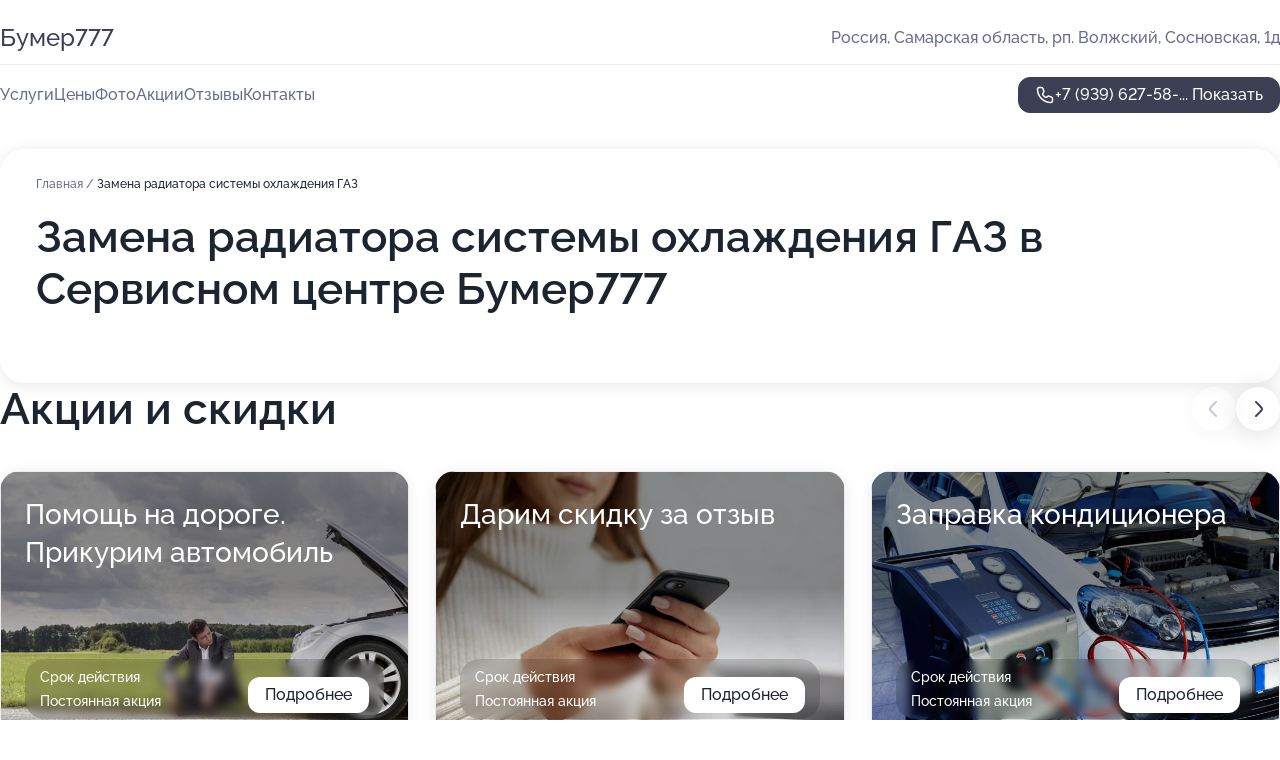

--- FILE ---
content_type: text/html; charset=utf-8
request_url: https://bumer777.ru/service/zamena_radiatora_sistemy_ohlazhdeniya-gaz/
body_size: 10762
content:
<!DOCTYPE html>
<html lang="ru">
<head>
	<meta http-equiv="Content-Type" content="text/html; charset=utf-8">
	<meta name="viewport" content="width=device-width,maximum-scale=1,initial-scale=1,user-scalable=0">
	<meta name="format-detection" content="telephone=no">
	<meta name="theme-color" content="#3D3F55">
	<meta name="description" content="Информация о&#160;Сервисном центре Бумер777&#160;на&#160;Сосновской улице">
	<link rel="icon" type="image/png" href="/favicon.png">

	<title>Сервисный центр Бумер777&#160;на&#160;Сосновской улице</title>

	<link nonce="lZkadtCVWQdcCAeknCKkVBoU" href="//bumer777.ru/build/lego2/lego2.css?v=ffAwWDmDuvY" rel="stylesheet" >

		<script type="application/ld+json">{"@context":"http:\/\/schema.org","@type":"AutomotiveBusiness","name":"\u0421\u0435\u0440\u0432\u0438\u0441\u043d\u044b\u0439 \u0446\u0435\u043d\u0442\u0440 \u0411\u0443\u043c\u0435\u0440777","address":{"@type":"PostalAddress","streetAddress":"\u0421\u0430\u043c\u0430\u0440\u0441\u043a\u0430\u044f \u043e\u0431\u043b\u0430\u0441\u0442\u044c, \u0440\u043f. \u0412\u043e\u043b\u0436\u0441\u043a\u0438\u0439, \u0421\u043e\u0441\u043d\u043e\u0432\u0441\u043a\u0430\u044f, 1\u0434","addressLocality":"\u0421\u0430\u043c\u0430\u0440\u0430"},"url":"https:\/\/bumer777.ru\/","contactPoint":{"@type":"ContactPoint","telephone":"+7\u00a0(939)\u00a0627-58-12","contactType":"customer service","areaServed":"RU","availableLanguage":"Russian"},"image":"https:\/\/p2.zoon.ru\/preview\/l01MzFuyKbqh4UGWhw4oIw\/2400x1500x75\/3\/f\/f\/original_554c7e0040c088c6788b5cda_60d08680883e5.jpg","aggregateRating":{"@type":"AggregateRating","ratingValue":4.4,"worstRating":1,"bestRating":5,"reviewCount":8}}</script>
		<script nonce="lZkadtCVWQdcCAeknCKkVBoU">
		window.js_base = '/js.php';
	</script>

	</head>
<body >
	 <header id="header" class="header" data-organization-id="554c7e0040c088c6788b5cd9">
	<div class="wrapper">
		<div class="header-container" data-uitest="lego-header-block">
			<div class="header-menu-activator" data-target="header-menu-activator">
				<span class="header-menu-activator__icon"></span>
			</div>

			<div class="header-title">
				<a href="/">					Бумер777
				</a>			</div>
			<div class="header-address text-3 text-secondary">Россия, Самарская область,&#160;рп. Волжский, Сосновская, 1д</div>

					</div>

		<nav class="nav" data-target="header-nav" data-uitest="lego-navigation-block">
			<ul>
									<li data-target="header-services">
						<svg class="svg-icons-services" ><use xlink:href="/build/lego2/icons.svg?v=QSCehHzGySs#services"></use></svg>
						<a data-target="header-nav-link" href="https://bumer777.ru/services/" data-za="{&quot;ev_label&quot;:&quot;all_service&quot;}">Услуги</a>
					</li>
									<li data-target="header-prices">
						<svg class="svg-icons-prices" ><use xlink:href="/build/lego2/icons.svg?v=QSCehHzGySs#prices"></use></svg>
						<a data-target="header-nav-link" href="https://bumer777.ru/price/" data-za="{&quot;ev_label&quot;:&quot;price&quot;}">Цены</a>
					</li>
									<li data-target="header-photo">
						<svg class="svg-icons-photo" ><use xlink:href="/build/lego2/icons.svg?v=QSCehHzGySs#photo"></use></svg>
						<a data-target="header-nav-link" href="https://bumer777.ru/#photos" data-za="{&quot;ev_label&quot;:&quot;photos&quot;}">Фото</a>
					</li>
									<li data-target="header-offers">
						<svg class="svg-icons-offers" ><use xlink:href="/build/lego2/icons.svg?v=QSCehHzGySs#offers"></use></svg>
						<a data-target="header-nav-link" href="https://bumer777.ru/#offers" data-za="{&quot;ev_label&quot;:&quot;offer&quot;}">Акции</a>
					</li>
									<li data-target="header-reviews">
						<svg class="svg-icons-reviews" ><use xlink:href="/build/lego2/icons.svg?v=QSCehHzGySs#reviews"></use></svg>
						<a data-target="header-nav-link" href="https://bumer777.ru/#reviews" data-za="{&quot;ev_label&quot;:&quot;reviews&quot;}">Отзывы</a>
					</li>
									<li data-target="header-contacts">
						<svg class="svg-icons-contacts" ><use xlink:href="/build/lego2/icons.svg?v=QSCehHzGySs#contacts"></use></svg>
						<a data-target="header-nav-link" href="https://bumer777.ru/#contacts" data-za="{&quot;ev_label&quot;:&quot;contacts&quot;}">Контакты</a>
					</li>
							</ul>

			<div class="header-controls">
				<div class="header-controls__wrapper">
					<a
	href="tel:+79396275812"
	class="phone-button button button--primary button--36 icon--20"
	data-phone="+7 (939) 627-58-12"
	data-za="{&quot;ev_sourceType&quot;:&quot;&quot;,&quot;ev_sourceId&quot;:&quot;554c7e0040c088c6788b5cd9.f94a&quot;,&quot;object_type&quot;:&quot;organization&quot;,&quot;object_id&quot;:&quot;554c7e0040c088c6788b5cd9.f94a&quot;,&quot;ev_label&quot;:&quot;premium&quot;,&quot;ev_category&quot;:&quot;phone_o_l&quot;}">
	<svg class="svg-icons-phone" ><use xlink:href="/build/lego2/icons.svg?v=QSCehHzGySs#phone"></use></svg>
			<div data-target="show-phone-number">
			+7 (939) 627-58-...
			<span data-target="phone-button-show">Показать</span>
		</div>
	</a>


									</div>

							</div>

			<div class="header-nav-address">
				
				<div class="header-block text-3 text-center text-secondary">Россия, Самарская область,&#160;рп. Волжский, Сосновская, 1д</div>
			</div>
		</nav>
	</div>
</header>
<div class="header-placeholder"></div>

<div class="contacts-panel" id="contacts-panel">
	

	<div class="contacts-panel-wrapper">
								<a href="tel:+79396275812" class="contacts-panel-icon" data-phone="+7 (939) 627-58-12" data-za="{&quot;ev_sourceType&quot;:&quot;nav_panel&quot;,&quot;ev_sourceId&quot;:&quot;554c7e0040c088c6788b5cd9.f94a&quot;,&quot;object_type&quot;:&quot;organization&quot;,&quot;object_id&quot;:&quot;554c7e0040c088c6788b5cd9.f94a&quot;,&quot;ev_label&quot;:&quot;premium&quot;,&quot;ev_category&quot;:&quot;phone_o_l&quot;}">
				<svg class="svg-icons-phone_filled" ><use xlink:href="/build/lego2/icons.svg?v=QSCehHzGySs#phone_filled"></use></svg>
			</a>
						</div>
</div>

<script nonce="lZkadtCVWQdcCAeknCKkVBoU" type="module">
	import { initContactsPanel } from '//bumer777.ru/build/lego2/lego2.js?v=At8PkRp6+qc';

	initContactsPanel(document.getElementById('contacts-panel'));
</script>


<script nonce="lZkadtCVWQdcCAeknCKkVBoU" type="module">
	import { initHeader } from '//bumer777.ru/build/lego2/lego2.js?v=At8PkRp6+qc';

	initHeader(document.getElementById('header'));
</script>
 	<main class="main-container">
		<div class="wrapper section-wrapper">
			<div class="service-description__wrapper">
	<section class="service-description section-block">
		<div class="page-breadcrumbs">
			<div class="breadcrumbs">
			<span>
							<a href="https://bumer777.ru/">
					Главная
				</a>
						/		</span>
			<span class="active">
							Замена радиатора системы охлаждения ГАЗ
								</span>
	</div>

		</div>
					<script nonce="lZkadtCVWQdcCAeknCKkVBoU" type="application/ld+json">{"@context":"http:\/\/schema.org","@type":"BreadcrumbList","itemListElement":[{"@type":"ListItem","position":1,"item":{"name":"\u0413\u043b\u0430\u0432\u043d\u0430\u044f","@id":"https:\/\/bumer777.ru\/"}}]}</script>
		
		<div class="service-description-title">
			<h1 class="page-title">Замена радиатора системы охлаждения ГАЗ в Сервисном центре Бумер777</h1>
			<div class="service-description-title__price">
							</div>
		</div>

		<div class="service-description__text collapse collapse--text-3">
			<div class="collapse__overflow">
				<div class="collapse__text"><p> </p></div>
			</div>
		</div>
	</section>

	</div>
<section class="offers" id="offers" data-uitest="lego-offers-block">
	<div class="section-block__title flex flex--sb">
		<h2 class="text-h2">
			Акции и скидки
		</h2>

		<div class="slider__navigation" data-target="slider-navigation">
			<button class="slider__control prev" data-target="slider-prev">
				<svg class="svg-icons-arrow" ><use xlink:href="/build/lego2/icons.svg?v=QSCehHzGySs#arrow"></use></svg>
			</button>
			<button class="slider__control next" data-target="slider-next">
				<svg class="svg-icons-arrow" ><use xlink:href="/build/lego2/icons.svg?v=QSCehHzGySs#arrow"></use></svg>
			</button>
		</div>
	</div>

	<div class="offers__list" data-target="slider-container">
		<div class="offers__slider swiper-wrapper">
							<div data-offer-id="63442102b2b86af198093341" data-sid="63442102b2b86af198093341.a513" class="offers-item swiper-slide text-white">
					<img
						class="offers-item__image"
						src="https://p2.zoon.ru/1/1/63441e4c751b21609d067d45_634420f040f235.61117697.jpg"
						loading="lazy"
						alt="">
					<div class="offers-item__container">
						<div class="text-5">Помощь на дороге. Прикурим автомобиль</div>
						<div class="offers-item__bottom">
							<div>
								<div>
									Срок действия
								</div>
								<div>Постоянная акция</div>
							</div>
							<button class="button offers-item__button button--36">Подробнее</button>
						</div>
					</div>
				</div>
							<div data-offer-id="6344db8666e69fefed062769" data-sid="6344db8666e69fefed062769.5c42" class="offers-item swiper-slide text-white">
					<img
						class="offers-item__image"
						src="https://p1.zoon.ru/0/b/6344db8666e69fefed062769_6344dc16152249.68374373.jpg"
						loading="lazy"
						alt="">
					<div class="offers-item__container">
						<div class="text-5">Дарим скидку за отзыв</div>
						<div class="offers-item__bottom">
							<div>
								<div>
									Срок действия
								</div>
								<div>Постоянная акция</div>
							</div>
							<button class="button offers-item__button button--36">Подробнее</button>
						</div>
					</div>
				</div>
							<div data-offer-id="642be5558eb03a9cf908f738" data-sid="642be5558eb03a9cf908f738.8aef" class="offers-item swiper-slide text-white">
					<img
						class="offers-item__image"
						src="https://p0.zoon.ru/0/a/642be50cc04ff5807b09588e_642be542ece6d4.68561464.jpg"
						loading="lazy"
						alt="">
					<div class="offers-item__container">
						<div class="text-5">Заправка кондиционера</div>
						<div class="offers-item__bottom">
							<div>
								<div>
									Срок действия
								</div>
								<div>Постоянная акция</div>
							</div>
							<button class="button offers-item__button button--36">Подробнее</button>
						</div>
					</div>
				</div>
							<div data-offer-id="6840270e9fe32cb583031ef6" data-sid="6840270e9fe32cb583031ef6.12cc" class="offers-item swiper-slide text-white">
					<img
						class="offers-item__image"
						src="https://p2.zoon.ru/f/3/554c7e0040c088c6788b5cda_60d085e31ceee.jpg"
						loading="lazy"
						alt="">
					<div class="offers-item__container">
						<div class="text-5">Автомойка самообслуживания</div>
						<div class="offers-item__bottom">
							<div>
								<div>
									Срок действия
								</div>
								<div>Постоянная акция</div>
							</div>
							<button class="button offers-item__button button--36">Подробнее</button>
						</div>
					</div>
				</div>
											</div>

		<div class="slider__pagination" data-target="slider-pagination"></div>
	</div>
</section>
<script nonce="lZkadtCVWQdcCAeknCKkVBoU" type="module">
	import { initOffers } from '//bumer777.ru/build/lego2/lego2.js?v=At8PkRp6+qc';

	const node = document.getElementById('offers');

	initOffers(node, { organizationId: '554c7e0040c088c6788b5cd9' });
</script>
<section class="photo-section" id="photos" data-uitest="lego-gallery-block">
	<div class="section-block__title flex flex--sb">
		<h2 class="text-h2">Фотогалерея</h2>

					<div class="slider__navigation" data-target="slider-navigation">
				<button class="slider__control prev" data-target="slider-prev">
					<svg class="svg-icons-arrow" ><use xlink:href="/build/lego2/icons.svg?v=QSCehHzGySs#arrow"></use></svg>
				</button>
				<button class="slider__control next" data-target="slider-next">
					<svg class="svg-icons-arrow" ><use xlink:href="/build/lego2/icons.svg?v=QSCehHzGySs#arrow"></use></svg>
				</button>
			</div>
			</div>

	<div class="section-block__slider" data-target="slider-container" data-total="19" data-owner-type="organization" data-owner-id="554c7e0040c088c6788b5cd9">
		<div class="photo-section__slider swiper-wrapper">
						<div class="photo-section__slide swiper-slide" data-id="60d08680198e1110006ca1de" data-target="photo-slide-item" data-index="0">
				<img src="https://p2.zoon.ru/preview/0LvpbBzl4JXsH9zjLiXJUw/1280x656x85/3/f/f/original_554c7e0040c088c6788b5cda_60d08680883e5.jpg" loading="lazy" alt="">
			</div>
						<div class="photo-section__slide swiper-slide" data-id="60d0880c91d8a35b1533f8c0" data-target="photo-slide-item" data-index="1">
				<img src="https://p1.zoon.ru/preview/9k0m7kK7dfAFcKpFRuQ2Bg/1200x800x85/1/2/7/original_554c7e0040c088c6788b5cda_60d0880c3add7.jpg" loading="lazy" alt="">
			</div>
						<div class="photo-section__slide swiper-slide" data-id="60d0886036d116492d656fe7" data-target="photo-slide-item" data-index="2">
				<img src="https://p0.zoon.ru/preview/Cb9XbBC5LsCW5n7aM_mKxg/1200x800x85/1/c/3/original_554c7e0040c088c6788b5cda_60d088605a9ea.jpg" loading="lazy" alt="">
			</div>
						<div class="photo-section__slide swiper-slide" data-id="60d087853b6e344d017bdf15" data-target="photo-slide-item" data-index="3">
				<img src="https://p2.zoon.ru/preview/AUd70NkG3pC-RozS58Turw/1200x800x85/1/5/e/original_554c7e0040c088c6788b5cda_60d087852f45c.jpg" loading="lazy" alt="">
			</div>
						<div class="photo-section__slide swiper-slide" data-id="60d088728407be2eee015a35" data-target="photo-slide-item" data-index="4">
				<img src="https://p1.zoon.ru/preview/OtY1Z-a_zluQmLV0v2YOoQ/1200x800x85/1/f/f/original_554c7e0040c088c6788b5cda_60d0887259307.jpg" loading="lazy" alt="">
			</div>
						<div class="photo-section__slide swiper-slide" data-id="60d086825abfa41e3d7ecf4b" data-target="photo-slide-item" data-index="5">
				<img src="https://p2.zoon.ru/preview/cGU7kOEKv7Z0CUkyhnNWIg/1200x800x85/1/4/5/original_554c7e0040c088c6788b5cda_60d086824e443.jpg" loading="lazy" alt="">
			</div>
						<div class="photo-section__slide swiper-slide" data-id="60d088f05abfa41e3d7ecfa9" data-target="photo-slide-item" data-index="6">
				<img src="https://p1.zoon.ru/preview/PX69o08m_EwM57p28P_bEQ/1200x800x85/1/f/7/original_554c7e0040c088c6788b5cda_60d088f0651cf.jpg" loading="lazy" alt="">
			</div>
						<div class="photo-section__slide swiper-slide" data-id="60d088eea6853427132990d5" data-target="photo-slide-item" data-index="7">
				<img src="https://p1.zoon.ru/preview/BXOLx4jDFVlNockOjBma5Q/1200x800x85/1/f/d/original_554c7e0040c088c6788b5cda_60d088ee48382.jpg" loading="lazy" alt="">
			</div>
						<div class="photo-section__slide swiper-slide" data-id="60d088a772bcfb0570587c78" data-target="photo-slide-item" data-index="8">
				<img src="https://p1.zoon.ru/preview/BtXMuGLMvgFY5kBWN6C4AA/1200x800x85/1/5/2/original_554c7e0040c088c6788b5cda_60d088a67fe77.jpg" loading="lazy" alt="">
			</div>
						<div class="photo-section__slide swiper-slide" data-id="60d088059595f52e35776631" data-target="photo-slide-item" data-index="9">
				<img src="https://p0.zoon.ru/preview/b2usOcaT8PRcvhkU9ZMASg/1200x800x85/1/c/8/original_554c7e0040c088c6788b5cda_60d088051869a.jpg" loading="lazy" alt="">
			</div>
						<div class="photo-section__slide swiper-slide" data-id="60d087fc28b36f5f54044598" data-target="photo-slide-item" data-index="10">
				<img src="https://p2.zoon.ru/preview/cgL8HatP4fyUWHhQvOchIQ/1200x800x85/1/5/4/original_554c7e0040c088c6788b5cda_60d087fba862e.jpg" loading="lazy" alt="">
			</div>
						<div class="photo-section__slide swiper-slide" data-id="60d086ecdd879c7c661a9070" data-target="photo-slide-item" data-index="11">
				<img src="https://p0.zoon.ru/preview/pQxwdCjDyRxnwOJ6G4JWsg/1200x800x85/1/d/2/original_554c7e0040c088c6788b5cda_60d086ebb6f48.jpg" loading="lazy" alt="">
			</div>
						<div class="photo-section__slide swiper-slide" data-id="60d086e0e809e1383936e07e" data-target="photo-slide-item" data-index="12">
				<img src="https://p1.zoon.ru/preview/WguXupiD4nIRyUkyC0rxPQ/1200x800x85/1/8/0/original_554c7e0040c088c6788b5cda_60d086e034434.jpg" loading="lazy" alt="">
			</div>
						<div class="photo-section__slide swiper-slide" data-id="60d08687de857642617e2d8f" data-target="photo-slide-item" data-index="13">
				<img src="https://p2.zoon.ru/preview/hYrXmjQ_vS9ZI8T_ahCpuw/1200x800x85/1/3/e/original_554c7e0040c088c6788b5cda_60d086877f362.jpg" loading="lazy" alt="">
			</div>
						<div class="photo-section__slide swiper-slide" data-id="60d085e5523c2808ff309ffb" data-target="photo-slide-item" data-index="14">
				<img src="https://p1.zoon.ru/preview/Xqxh45DzhQkaqdiXj_9lRg/1200x800x85/1/3/7/original_554c7e0040c088c6788b5cda_60d085e4cbdd3.jpg" loading="lazy" alt="">
			</div>
						<div class="photo-section__slide swiper-slide" data-id="60d085e336d116492d656fbf" data-target="photo-slide-item" data-index="15">
				<img src="https://p2.zoon.ru/preview/NmUAebp_NYrEaOEovnEi8A/1200x800x85/1/f/3/original_554c7e0040c088c6788b5cda_60d085e31ceee.jpg" loading="lazy" alt="">
			</div>
						<div class="photo-section__slide swiper-slide" data-id="60d085df2ea8f7098e375d21" data-target="photo-slide-item" data-index="16">
				<img src="https://p2.zoon.ru/preview/XyxllHjbSSSXIDtp8-4Gqg/1200x800x85/1/a/1/original_554c7e0040c088c6788b5cda_60d085dea6609.jpg" loading="lazy" alt="">
			</div>
						<div class="photo-section__slide swiper-slide" data-id="5991b06caad82e1fff016903" data-target="photo-slide-item" data-index="17">
				<img src="https://p0.zoon.ru/preview/8gW-jdnjS9QcUGm9QRJPbw/1200x800x85/1/f/2/original_554c7e0040c088c6788b5cda_5991b06c87aca.jpg" loading="lazy" alt="">
			</div>
						<div class="photo-section__slide swiper-slide" data-id="60d088a636d116492d656fed" data-target="photo-slide-item" data-index="18">
				<img src="https://p2.zoon.ru/preview/Tp37nALuxjhSJvGe7qYX4g/1200x800x85/1/3/7/original_554c7e0040c088c6788b5cda_60d088a646ecb.jpg" loading="lazy" alt="">
			</div>
					</div>
	</div>

	<div class="slider__pagination" data-target="slider-pagination"></div>
</section>

<script nonce="lZkadtCVWQdcCAeknCKkVBoU" type="module">
	import { initPhotos } from '//bumer777.ru/build/lego2/lego2.js?v=At8PkRp6+qc';

	const node = document.getElementById('photos');
	initPhotos(node);
</script>
<section class="reviews-section section-block" id="reviews" data-uitest="lego-reviews-block">
	<div class="section-block__title flex flex--sb">
		<h2 class="text-h2">
			Отзывы
		</h2>

				<div class="slider__navigation" data-target="slider-navigation">
			<button class="slider__control prev" data-target="slider-prev">
				<svg class="svg-icons-arrow" ><use xlink:href="/build/lego2/icons.svg?v=QSCehHzGySs#arrow"></use></svg>
			</button>
			<button class="slider__control next" data-target="slider-next">
				<svg class="svg-icons-arrow" ><use xlink:href="/build/lego2/icons.svg?v=QSCehHzGySs#arrow"></use></svg>
			</button>
		</div>
			</div>

	<div class="reviews-section__list" data-target="slider-container">
		<div class="reviews-section__slider swiper-wrapper" data-target="review-section-slides">
							<div
	class="reviews-section-item swiper-slide "
	data-id="6148a70734754a273b453df3"
	data-owner-id="554c7e0040c088c6788b5cd9"
	data-target="review">
	<div  class="flex flex--center-y gap-12">
		<div class="reviews-section-item__avatar">
										<svg class="svg-icons-user" ><use xlink:href="/build/lego2/icons.svg?v=QSCehHzGySs#user"></use></svg>
					</div>
		<div class="reviews-section-item__head">
			<div class="reviews-section-item__head-top flex flex--center-y gap-16">
				<div class="flex flex--center-y gap-8">
										<div class="stars stars--16" style="--rating: 4">
						<div class="stars__rating">
							<div class="stars stars--filled"></div>
						</div>
					</div>
					<div class="reviews-section-item__mark text-3">
						4,0
					</div>
				</div>
											</div>

			<div class="reviews-section-item__name text-3 fade">
				Ольга
			</div>
		</div>
	</div>
					<div class="reviews-section-item__descr collapse collapse--text-2 mt-8">
			<div class="collapse__overflow">
				<div class="collapse__text">
					В этом сервисе мы были 1 раз. Нам понравился сам мастер, он быстро и хорошо все сделал. У нас была замена ГРМ. Замену произвели за 20 минут и мы при этом присутствовали лично. Лишних услуг не навязывали. Мастер нам грамотно все объяснил, что в скором времени надо будет сделать еще какие-то ремонты.
				</div>
			</div>
		</div>
			<div class="reviews-section-item__date text-2 text-secondary mt-8">
		17 сентября 2021 Отзыв взят с сайта Zoon.ru
	</div>
</div>

							<div
	class="reviews-section-item swiper-slide "
	data-id="6124f383407010197528372e"
	data-owner-id="554c7e0040c088c6788b5cd9"
	data-target="review">
	<div  class="flex flex--center-y gap-12">
		<div class="reviews-section-item__avatar">
										<svg class="svg-icons-user" ><use xlink:href="/build/lego2/icons.svg?v=QSCehHzGySs#user"></use></svg>
					</div>
		<div class="reviews-section-item__head">
			<div class="reviews-section-item__head-top flex flex--center-y gap-16">
				<div class="flex flex--center-y gap-8">
										<div class="stars stars--16" style="--rating: 5">
						<div class="stars__rating">
							<div class="stars stars--filled"></div>
						</div>
					</div>
					<div class="reviews-section-item__mark text-3">
						5,0
					</div>
				</div>
											</div>

			<div class="reviews-section-item__name text-3 fade">
				Сергей
			</div>
		</div>
	</div>
					<div class="reviews-section-item__descr collapse collapse--text-2 mt-8">
			<div class="collapse__overflow">
				<div class="collapse__text">
					За последние пару недель ездил в этот сервис раза 2-3. Мне делали замену масла в коробке. По времени это заняло минут 30-40. Я старался помочь по мере возможности, чтобы побыстрее все закончили. Масло я привозил с собой. Ребята работали нормально, я вполне доволен работой мастера. Меня встретили довольно-таки дружелюбно, в этом сервисе вообще сплоченный коллектив. Я это сам наблюдал, к клиентам они дружелюбны: и встречают, и поясняют, и рассказывают, далеко не в каждом сервисе такое обращение встретишь. Мастера на все мои вопросы ответили.
				</div>
			</div>
		</div>
			<div class="reviews-section-item__date text-2 text-secondary mt-8">
		20 августа 2021, отредактирован 8 сентября 2021 в 17:01 Отзыв взят с сайта Zoon.ru
	</div>
</div>

							<div
	class="reviews-section-item swiper-slide "
	data-id="611acdc26ca46748420b6382"
	data-owner-id="554c7e0040c088c6788b5cd9"
	data-target="review">
	<div  class="flex flex--center-y gap-12">
		<div class="reviews-section-item__avatar">
										<svg class="svg-icons-user" ><use xlink:href="/build/lego2/icons.svg?v=QSCehHzGySs#user"></use></svg>
					</div>
		<div class="reviews-section-item__head">
			<div class="reviews-section-item__head-top flex flex--center-y gap-16">
				<div class="flex flex--center-y gap-8">
										<div class="stars stars--16" style="--rating: 5">
						<div class="stars__rating">
							<div class="stars stars--filled"></div>
						</div>
					</div>
					<div class="reviews-section-item__mark text-3">
						5,0
					</div>
				</div>
											</div>

			<div class="reviews-section-item__name text-3 fade">
				Андрей
			</div>
		</div>
	</div>
					<div class="reviews-section-item__descr collapse collapse--text-2 mt-8">
			<div class="collapse__overflow">
				<div class="collapse__text">
					Обратился в сервис впервые, делал развал-схождение. Машину не оставлял, в течение полутора часов было все сделано, чем я остался довольным. Запчастей никаких не докупал, услугу выполнили хорошо, результат получился положительным. Мастер адекватный, нормальный и разговорчивый, меня все устроило в нем.
				</div>
			</div>
		</div>
			<div class="reviews-section-item__date text-2 text-secondary mt-8">
		14 августа 2021, отредактирован 27 августа 2021 в 16:29 Отзыв взят с сайта Zoon.ru
	</div>
</div>

							<div
	class="reviews-section-item swiper-slide "
	data-id="6111768010a60a042118a6f6"
	data-owner-id="554c7e0040c088c6788b5cd9"
	data-target="review">
	<div  class="flex flex--center-y gap-12">
		<div class="reviews-section-item__avatar">
										<svg class="svg-icons-user" ><use xlink:href="/build/lego2/icons.svg?v=QSCehHzGySs#user"></use></svg>
					</div>
		<div class="reviews-section-item__head">
			<div class="reviews-section-item__head-top flex flex--center-y gap-16">
				<div class="flex flex--center-y gap-8">
										<div class="stars stars--16" style="--rating: 5">
						<div class="stars__rating">
							<div class="stars stars--filled"></div>
						</div>
					</div>
					<div class="reviews-section-item__mark text-3">
						5,0
					</div>
				</div>
											</div>

			<div class="reviews-section-item__name text-3 fade">
				Виталий
			</div>
		</div>
	</div>
					<div class="reviews-section-item__descr collapse collapse--text-2 mt-8">
			<div class="collapse__overflow">
				<div class="collapse__text">
					Обращался за диагностикой подвески. Был частичный визуальный осмотр для поиска поломки. Ремонта машина не требует. Мастера общались вежливо и доброжелательно. Ребята разбираются в машинах, это главное.
				</div>
			</div>
		</div>
			<div class="reviews-section-item__date text-2 text-secondary mt-8">
		7 августа 2021 Отзыв взят с сайта Zoon.ru
	</div>
</div>

							<div
	class="reviews-section-item swiper-slide "
	data-id="60e9239cbb3d7828bb48d442"
	data-owner-id="554c7e0040c088c6788b5cd9"
	data-target="review">
	<div  class="flex flex--center-y gap-12">
		<div class="reviews-section-item__avatar">
										<svg class="svg-icons-user" ><use xlink:href="/build/lego2/icons.svg?v=QSCehHzGySs#user"></use></svg>
					</div>
		<div class="reviews-section-item__head">
			<div class="reviews-section-item__head-top flex flex--center-y gap-16">
				<div class="flex flex--center-y gap-8">
										<div class="stars stars--16" style="--rating: 5">
						<div class="stars__rating">
							<div class="stars stars--filled"></div>
						</div>
					</div>
					<div class="reviews-section-item__mark text-3">
						5,0
					</div>
				</div>
											</div>

			<div class="reviews-section-item__name text-3 fade">
				Дмитрий
			</div>
		</div>
	</div>
					<div class="reviews-section-item__descr collapse collapse--text-2 mt-8">
			<div class="collapse__overflow">
				<div class="collapse__text">
					Был здесь впервые. Всё понравилось, хорошие специалисты. Я остался доволен ими. Понравилось, что всё спокойно, без суеты, человек не пытался озвучить лишнего, всё четко и понятно объяснили, рассказали о неисправности и о способе её устранения. Со мной общались дипломатично и вежливо. Я ещё не готов здесь ремонтироваться, в машине забился фильтр. Мастера делали диагностику автомобиля. Диагностику проводили в моём присутствии, по времени она заняла 15 минут. Документы по диагностике мне были не нужны, мне только озвучили. Я выбрал данный сервис для обращения, так как недавно переехал. Обратился по телефону, мне предложили приехать для того, чтобы сделать диагностику. Я подъехал.
				</div>
			</div>
		</div>
			<div class="reviews-section-item__date text-2 text-secondary mt-8">
		6 июля 2021, отредактирован 15 июля 2021 в 12:45 Отзыв взят с сайта Zoon.ru
	</div>
</div>

							<div
	class="reviews-section-item swiper-slide "
	data-id="60e71138779ef72cc639fb99"
	data-owner-id="554c7e0040c088c6788b5cd9"
	data-target="review">
	<div  class="flex flex--center-y gap-12">
		<div class="reviews-section-item__avatar">
										<svg class="svg-icons-user" ><use xlink:href="/build/lego2/icons.svg?v=QSCehHzGySs#user"></use></svg>
					</div>
		<div class="reviews-section-item__head">
			<div class="reviews-section-item__head-top flex flex--center-y gap-16">
				<div class="flex flex--center-y gap-8">
										<div class="stars stars--16" style="--rating: 4">
						<div class="stars__rating">
							<div class="stars stars--filled"></div>
						</div>
					</div>
					<div class="reviews-section-item__mark text-3">
						4,0
					</div>
				</div>
											</div>

			<div class="reviews-section-item__name text-3 fade">
				Диоген777
			</div>
		</div>
	</div>
					<div class="reviews-section-item__descr collapse collapse--text-2 mt-8">
			<div class="collapse__overflow">
				<div class="collapse__text">
					Этот центр посещаю вообще-то первый раз. Ребята молодцы. Все быстро сделали, что надо было. Пользовался заменой ходовой, гранаты. Купил саму резину, пыльник, масло. Это я все сам покупал. Мастера, молодые ребята, и у них там кто-то командует. Сделали все хорошо. Я сейчас езжу, нет никаких проблем.
				</div>
			</div>
		</div>
			<div class="reviews-section-item__date text-2 text-secondary mt-8">
		4 июля 2021, отредактирован 14 июля 2021 в 17:27 Отзыв взят с сайта Zoon.ru
	</div>
</div>

							<div
	class="reviews-section-item swiper-slide "
	data-id="59eede62a24fd923a64450a4"
	data-owner-id="554c7e0040c088c6788b5cd9"
	data-target="review">
	<div  class="flex flex--center-y gap-12">
		<div class="reviews-section-item__avatar">
										<svg class="svg-icons-user" ><use xlink:href="/build/lego2/icons.svg?v=QSCehHzGySs#user"></use></svg>
					</div>
		<div class="reviews-section-item__head">
			<div class="reviews-section-item__head-top flex flex--center-y gap-16">
				<div class="flex flex--center-y gap-8">
										<div class="stars stars--16" style="--rating: ">
						<div class="stars__rating">
							<div class="stars stars--filled"></div>
						</div>
					</div>
					<div class="reviews-section-item__mark text-3">
						0,0
					</div>
				</div>
											</div>

			<div class="reviews-section-item__name text-3 fade">
				елена
			</div>
		</div>
	</div>
					<div class="reviews-section-item__descr collapse collapse--text-2 mt-8">
			<div class="collapse__overflow">
				<div class="collapse__text">
					Записывалась на шиномонтаж ,  назначили время.  Ждать пришлось своей очереди час на морозе,  они забыли...
				</div>
			</div>
		</div>
			<div class="reviews-section-item__date text-2 text-secondary mt-8">
		24 октября 2017 Отзыв взят с сайта Zoon.ru
	</div>
</div>

							<div
	class="reviews-section-item swiper-slide "
	data-id="59db5baa6a4ccf3e303a9c4b"
	data-owner-id="554c7e0040c088c6788b5cd9"
	data-target="review">
	<div  class="flex flex--center-y gap-12">
		<div class="reviews-section-item__avatar">
										<svg class="svg-icons-user" ><use xlink:href="/build/lego2/icons.svg?v=QSCehHzGySs#user"></use></svg>
					</div>
		<div class="reviews-section-item__head">
			<div class="reviews-section-item__head-top flex flex--center-y gap-16">
				<div class="flex flex--center-y gap-8">
										<div class="stars stars--16" style="--rating: 1">
						<div class="stars__rating">
							<div class="stars stars--filled"></div>
						</div>
					</div>
					<div class="reviews-section-item__mark text-3">
						1,0
					</div>
				</div>
											</div>

			<div class="reviews-section-item__name text-3 fade">
				Юрий
			</div>
		</div>
	</div>
					<div class="reviews-section-item__descr collapse collapse--text-2 mt-8">
			<div class="collapse__overflow">
				<div class="collapse__text">
					Приехал сделать развал/схождение. Мастер по развалу был занят другой работой, фиг с ним, подождал минут 40, загнал, часа 2 он ковырялся в результате так и не выставил ни развал ни схождение, типа рулевой наконечник закис. Содрал 600 якобы за диагностику, которую я не просил. На следующий день все сделал в другом сервисе. К этим жопоруким больше ни ногой, повелся на название - 3Д развал/схождение... Так что если захотите сделать развал - приезжайте, гайки покрутят для вида - ниче не сделают, возьмут денег, типа &quot;ну я же возился с твоей тачкой&quot;. Как то так.
				</div>
			</div>
		</div>
			<div class="reviews-section-item__date text-2 text-secondary mt-8">
		9 октября 2017 Отзыв взят с сайта Zoon.ru
	</div>
</div>

			
					</div>
				<div class="slider__pagination" data-target="slider-pagination"></div>
			</div>

	<div class="reviews-section__reply">
		<button class="button button--primary button--44 button--w162 button--mobile-fluid" data-target="reviews-section-show-form">
			Написать отзыв
		</button>

		<div class="hidden" data-target="reviews-section-form">
			<form class="reviews-section-form" id="send-review-form" data-owner-id="554c7e0040c088c6788b5cd9" data-owner-type="organization">
				<div class="reviews-section-form__head">
					<input type="text" placeholder="Ваше имя" name="username">
					<div class="stars stars--16 stars--editable">
						<div class="stars__select">
															<input type="radio" name="mark_value" value="1" id="star1" required>
								<label class="stars stars--filled" for="star1"></label>
															<input type="radio" name="mark_value" value="2" id="star2" required>
								<label class="stars stars--filled" for="star2"></label>
															<input type="radio" name="mark_value" value="3" id="star3" required>
								<label class="stars stars--filled" for="star3"></label>
															<input type="radio" name="mark_value" value="4" id="star4" required>
								<label class="stars stars--filled" for="star4"></label>
															<input type="radio" name="mark_value" value="5" id="star5" required>
								<label class="stars stars--filled" for="star5"></label>
													</div>
					</div>
				</div>
				<div class="reviews-section-form__textarea">
					<textarea cols="30" rows="3" placeholder="Написать комментарий" name="content"></textarea>

					<label class="reviews-section-form__add-photo" data-target="reviews-section-form-add-photo">
						<svg class="svg-icons-camera-outline" ><use xlink:href="/build/lego2/icons.svg?v=QSCehHzGySs#camera-outline"></use></svg>
						<input type="file" accept="image/jpeg, image/png" multiple>
					</label>
				</div>
			</form>

			<div class="image-list" data-target="reviews-section-form-photos"></div>

			<div class="flex gap-12 mt-12">
				<button class="button button--secondary button--44 button--w162" data-target="reviews-section-hide-form">
					Отменить
				</button>
				<button class="button button--primary button--44 button--w162" type="submit" form="send-review-form">
					Отправить
				</button>
			</div>
		</div>
	</div>
	<div class="tooltip tooltip--no-arrow tooltip--white" data-target="edit-review-tooltip">
		<div class="text-2 cursor" data-target="delete-review">Удалить отзыв</div>
	</div>
</section>

<script nonce="lZkadtCVWQdcCAeknCKkVBoU" type="module">
	import { initReviews } from '//bumer777.ru/build/lego2/lego2.js?v=At8PkRp6+qc';

	const node = document.getElementById('reviews');
	initReviews(node);
</script>
	<section class="services-section section-block" data-uitest="lego-mainpage-services-block">
		<h2 class="section-block__title text-h2">Популярные услуги</h2>
		<div class="services-section__list text-3">
						<a href="https://bumer777.ru/service/tehosmotr/">
				<div class="services-section-item">
					<div class="services-section-item__name bold">Техосмотр</div>
					<div class="services-section-item__price">бесплатно</div>
				</div>
			</a>
						<a href="https://bumer777.ru/service/shinomontazh/">
				<div class="services-section-item">
					<div class="services-section-item__name bold">Шиномонтаж</div>
					<div class="services-section-item__price">уточняйте по телефону</div>
				</div>
			</a>
						<a href="https://bumer777.ru/service/avtozapchasti/">
				<div class="services-section-item">
					<div class="services-section-item__name bold">Автозапчасти</div>
					<div class="services-section-item__price">уточняйте по телефону</div>
				</div>
			</a>
						<a href="https://bumer777.ru/service/remont_dvigatelya/">
				<div class="services-section-item">
					<div class="services-section-item__name bold">Ремонт двигателя</div>
					<div class="services-section-item__price">бесплатно</div>
				</div>
			</a>
						<a href="https://bumer777.ru/service/shod-razval/">
				<div class="services-section-item">
					<div class="services-section-item__name bold">Сход-развал</div>
					<div class="services-section-item__price">уточняйте по телефону</div>
				</div>
			</a>
						<a href="https://bumer777.ru/service/kuzovnoj_remont/">
				<div class="services-section-item">
					<div class="services-section-item__name bold">Кузовной ремонт</div>
					<div class="services-section-item__price">бесплатно</div>
				</div>
			</a>
						<a href="https://bumer777.ru/service/zamena_generatora/">
				<div class="services-section-item">
					<div class="services-section-item__name bold">Замена генератора</div>
					<div class="services-section-item__price">бесплатно</div>
				</div>
			</a>
						<a href="https://bumer777.ru/service/zapravka_konditsionera/">
				<div class="services-section-item">
					<div class="services-section-item__name bold">Заправка кондиционера</div>
					<div class="services-section-item__price">уточняйте по телефону</div>
				</div>
			</a>
						<a href="https://bumer777.ru/service/zamena_tormoznyh_kolodok/">
				<div class="services-section-item">
					<div class="services-section-item__name bold">Замена тормозных колодок</div>
					<div class="services-section-item__price">бесплатно</div>
				</div>
			</a>
						<a href="https://bumer777.ru/service/eva_kovriki/">
				<div class="services-section-item">
					<div class="services-section-item__name bold">EVA коврики</div>
					<div class="services-section-item__price">уточняйте по телефону</div>
				</div>
			</a>
					</div>

		<div class="services-section__button">
			<a href="https://bumer777.ru/services/" class="button button--primary button--44 button--mobile-fluid">
				Показать все услуги
			</a>
		</div>
	</section>
<section id="contacts" class="contacts-section__container" data-uitest="lego-contacts-block">
	<div class="contacts-section">
		<div>
			<h2 class="contacts-section__title text-h2">Остались вопросы?</h2>
			<div class="contacts-section__text text-3">
				Вы можете воспользоваться любым из указанных способов связи
			</div>

			<div class="contacts-section__contacts">
				<div class="contacts-block text-2">
		<div class="contacts-block__phone">
		<div>Контактный номер</div>
		<a
	href="tel:+79396275812"
	class="phone-button button button--secondary button--36 icon--20"
	data-phone="+7 (939) 627-58-12"
	data-za="{&quot;ev_sourceType&quot;:&quot;&quot;,&quot;ev_sourceId&quot;:&quot;554c7e0040c088c6788b5cd9.f94a&quot;,&quot;object_type&quot;:&quot;organization&quot;,&quot;object_id&quot;:&quot;554c7e0040c088c6788b5cd9.f94a&quot;,&quot;ev_label&quot;:&quot;premium&quot;,&quot;ev_category&quot;:&quot;phone_o_l&quot;}">
	<svg class="svg-icons-phone" ><use xlink:href="/build/lego2/icons.svg?v=QSCehHzGySs#phone"></use></svg>
			<div data-target="show-phone-number">
			+7 (939) 627-58-...
			<span data-target="phone-button-show">Показать</span>
		</div>
	</a>

	</div>
		</div>

			</div>

					</div>
	</div>

	<div class="contacts-section-map" data-uitest="lego-contacts-map-block">
		<div id="u429861" class="map-view"></div>

<script type="module" nonce="lZkadtCVWQdcCAeknCKkVBoU">
	import ZDriver from '//bumer777.ru/build/shared/widgets/driver_yandex.js?v=YTiMbAanyTc';
	import { Map } from '//bumer777.ru/build/lego2/lego2.js?v=At8PkRp6+qc';

	const points = [{"id":"554c7e0040c088c6788b5cd9","name":"\u0421\u0435\u0440\u0432\u0438\u0441\u043d\u044b\u0439 \u0446\u0435\u043d\u0442\u0440 \u0411\u0443\u043c\u0435\u0440777 \u043d\u0430 \u0421\u043e\u0441\u043d\u043e\u0432\u0441\u043a\u043e\u0439 \u0443\u043b\u0438\u0446\u0435","lonlat":[50.12609299999998,53.43472899999458],"active":true}];

	const map = new Map('u429861', { lonlat: [0,0] }, new ZDriver());
	map.initByPoints(points);

	map.pushOnReady(function () {
		map.addControls(['zoomControl']);
	});
</script>


			</div>
</section>
		</div>
	</main>
	 <footer class="footer" data-uitest="lego-footer-block">
	<div class="wrapper">
		<div class="footer-blocks">
			<div class="footer-block footer-first">
				<div class="text-3 strong">&copy; Сервисный центр Бумер777&#160;на&#160;Сосновской улице, 2026</div>

				<div>
					
					Россия, Самарская область, рп. Волжский, Сосновская, 1д
					
					<span class="workhours">
Время работы:  Пн-сб: 09:00—20:00 и до последнего клиента 
	<br>Откроемся завтра в 09:00
	<meta itemprop="openingHours" content="Mo-Sa 09:00-20:00" />
</span>

				</div>
			</div>

			<div class="footer-block footer-second">
				<a
					href="tel:+79396275812"
					class="text-3 flex flex--center gap-8 icon icon--20 "
					dir="ltr"
					data-number="+7 (939) 627-58-12"
					data-za="{&quot;ev_sourceType&quot;:&quot;footer&quot;,&quot;ev_sourceId&quot;:&quot;554c7e0040c088c6788b5cd9.f94a&quot;,&quot;object_type&quot;:&quot;organization&quot;,&quot;object_id&quot;:&quot;554c7e0040c088c6788b5cd9.f94a&quot;,&quot;ev_label&quot;:&quot;premium&quot;,&quot;ev_category&quot;:&quot;phone_o_l&quot;}"				>
					<svg class="svg-icons-phone" ><use xlink:href="/build/lego2/icons.svg?v=QSCehHzGySs#phone"></use></svg>
					+7 (939) 627-58-12
				</a>

				<div>
					“Имеются противопоказания, необходима консультация специалиста.<br>
					Цены, размещенные на сайте, не являются публичной офертой. С полным прейскурантом вы можете ознакомиться на стойках ресепшн или связавшись по телефону”
				</div>
			</div>

			<div class="footer-last">
				<div class="flex gap-24">
					<div class="text-gray">2012-2026 &copy; ZOON</div>
					<a href="/policy/" class="text-gray" target="_blank">Политика обработки данных</a>
				</div>
				<a href="https://zoon.ru/" class="text-gray" target="_blank">Разработано в Zoon</a>
			</div>
		</div>
	</div>
</footer>
 	
<!-- Yandex.Metrika counter -->
<script nonce="lZkadtCVWQdcCAeknCKkVBoU">
	(function(w, d, c, e){
		(function(m,e,t,r,i,k,a){m[i]=m[i]||function(){(m[i].a=m[i].a||[]).push(arguments)};
			m[i].l=1*new Date();k=e.createElement(t),a=e.getElementsByTagName(t)[0],k.async=1,k.src=r,a.parentNode.insertBefore(k,a)})
		(w, d, "script", "\/\/mc.yandex.ru\/metrika\/tag.js", c);

		var rawCookie = d.cookie.split('; ');
		var cookie = {};
		for (var i = 0; i < rawCookie.length; ++i) {
			var kval = rawCookie[i].split('=');
			cookie[kval[0]] = kval[1];
		}
		var p = [];
		
		w[c]("24487664", 'init', {
			accurateTrackBounce: true,
			clickmap: (Math.random() < 0.3),
			params: p,
			trackLinks: true,
			webvisor: false,
			trackHash: true,
			triggerEvent: true
		});
		(w[c].ids=w[c].ids||[]).push("24487664");

		function formatUrl (url) {
			const o = new URL(url, window.location);
			return o.pathname + o.search + o.hash;
		}

		window.addEventListener('track:pageview', function(e){
			w[c]("24487664", 'hit', formatUrl(e.detail.url), { referer: formatUrl(e.detail.referer) });
		});

		window.addEventListener('track:event', function(e){
			const provider = e.detail.provider;
			if (provider && provider !== 'metrika') return;

			const data = e.detail.data;
			const eventData = [data.ev_category, data.ev_action, data.ev_label].filter(Boolean);
			w[c]("24487664", 'reachGoal', eventData.join('-'), {"user_id":0});
		});

	})(window, document, 'ym', 'track-event.metrika track-event-nonint.metrika');
</script>
<noscript><div><img src="https://mc.yandex.ru/watch/24487664" style="position:absolute; left:-9999px;" alt="" /></div></noscript>
<!-- /Yandex.Metrika counter -->
<script type="module" nonce="lZkadtCVWQdcCAeknCKkVBoU">
	import { initStat } from '//bumer777.ru/build/lego2/lego2.js?v=At8PkRp6+qc';

	var p = {
		server: {"anon_user_id":"202601250028308Bye.dcab","ip":"52.14.131.185","ip_country":"US","page_url":"https:\/\/bumer777.ru\/service\/zamena_radiatora_sistemy_ohlazhdeniya-gaz\/","referer_type":"other2","session_id":"TcXcOL84iVqajE5BLHFsPgB3UwA6vx","ua_full":"mozilla\/5.0 (macintosh; intel mac os x 10_15_7) applewebkit\/537.36 (khtml, like gecko) chrome\/131.0.0.0 safari\/537.36; claudebot\/1.0; +claudebot@anthropic.com)","ua_short":"chrome 131","ua_type":"desktop","user_class":"","seotarget_type":"lego-service","seotarget_city":"samara","seotarget_category":"autoservice","seotarget_account_type":"org_premium","seotarget_url_tail":"service\/zamena_radiatora_sistemy_ohlazhdeniya-gaz","seotarget_subtype":"service"},
		ua_resolution_w: window.screen.width,
		ua_resolution_h: window.screen.height,
		page_render_ts: 1769290110,
		hash: "45617b4fbf4622c2215b820f2d418b5d",
		cat: {"hash":"8d3d312df4ac6dc2a1d575e0811cb3c8"}
	};

						p["object_type"] = "organization";
								p["object_id"] = ["554c7e0040c088c6788b5cd9.f94a"];
											p["lego_id"] = "60dcde40c92c37342f0d9f4a.4133";
																		
	initStat(p, {});
</script>
<script type="module" nonce="lZkadtCVWQdcCAeknCKkVBoU">
	import {  sendStat } from '//bumer777.ru/build/lego2/lego2.js?v=At8PkRp6+qc';
	sendStat({object_type: 'lego_site', object_id: '60dcde40c92c37342f0d9f4a.4133', ev_type: 'stat', ev_category: 'hit'});
			sendStat({object_type: 'lego_site', object_id: '60dcde40c92c37342f0d9f4a.4133', ev_type: 'stat', ev_category: 'other'});
	</script>
</body>
</html>
